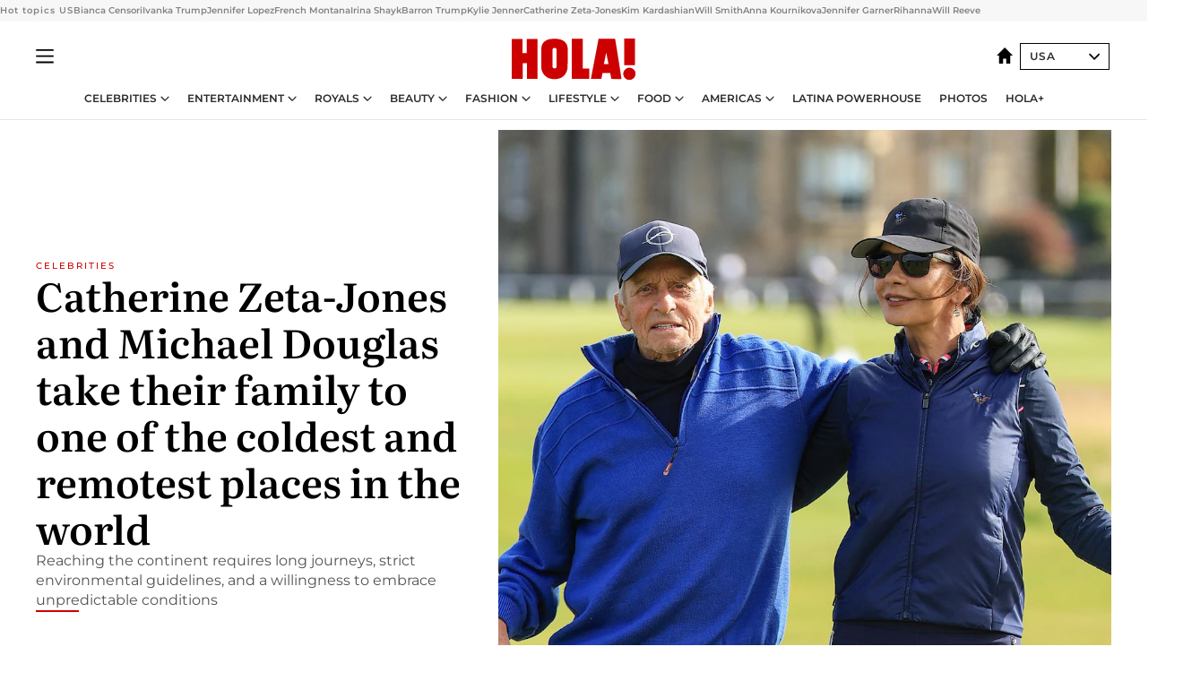

--- FILE ---
content_type: text/html; charset=utf-8
request_url: https://www.google.com/recaptcha/api2/anchor?ar=1&k=6LfLq-QoAAAAAOb66bWLQXr8lDfeXTOyG3Yrd9Ve&co=aHR0cHM6Ly93d3cuaG9sYS5jb206NDQz&hl=en&v=PoyoqOPhxBO7pBk68S4YbpHZ&size=invisible&anchor-ms=20000&execute-ms=30000&cb=7t6k5nd4y5e2
body_size: 48728
content:
<!DOCTYPE HTML><html dir="ltr" lang="en"><head><meta http-equiv="Content-Type" content="text/html; charset=UTF-8">
<meta http-equiv="X-UA-Compatible" content="IE=edge">
<title>reCAPTCHA</title>
<style type="text/css">
/* cyrillic-ext */
@font-face {
  font-family: 'Roboto';
  font-style: normal;
  font-weight: 400;
  font-stretch: 100%;
  src: url(//fonts.gstatic.com/s/roboto/v48/KFO7CnqEu92Fr1ME7kSn66aGLdTylUAMa3GUBHMdazTgWw.woff2) format('woff2');
  unicode-range: U+0460-052F, U+1C80-1C8A, U+20B4, U+2DE0-2DFF, U+A640-A69F, U+FE2E-FE2F;
}
/* cyrillic */
@font-face {
  font-family: 'Roboto';
  font-style: normal;
  font-weight: 400;
  font-stretch: 100%;
  src: url(//fonts.gstatic.com/s/roboto/v48/KFO7CnqEu92Fr1ME7kSn66aGLdTylUAMa3iUBHMdazTgWw.woff2) format('woff2');
  unicode-range: U+0301, U+0400-045F, U+0490-0491, U+04B0-04B1, U+2116;
}
/* greek-ext */
@font-face {
  font-family: 'Roboto';
  font-style: normal;
  font-weight: 400;
  font-stretch: 100%;
  src: url(//fonts.gstatic.com/s/roboto/v48/KFO7CnqEu92Fr1ME7kSn66aGLdTylUAMa3CUBHMdazTgWw.woff2) format('woff2');
  unicode-range: U+1F00-1FFF;
}
/* greek */
@font-face {
  font-family: 'Roboto';
  font-style: normal;
  font-weight: 400;
  font-stretch: 100%;
  src: url(//fonts.gstatic.com/s/roboto/v48/KFO7CnqEu92Fr1ME7kSn66aGLdTylUAMa3-UBHMdazTgWw.woff2) format('woff2');
  unicode-range: U+0370-0377, U+037A-037F, U+0384-038A, U+038C, U+038E-03A1, U+03A3-03FF;
}
/* math */
@font-face {
  font-family: 'Roboto';
  font-style: normal;
  font-weight: 400;
  font-stretch: 100%;
  src: url(//fonts.gstatic.com/s/roboto/v48/KFO7CnqEu92Fr1ME7kSn66aGLdTylUAMawCUBHMdazTgWw.woff2) format('woff2');
  unicode-range: U+0302-0303, U+0305, U+0307-0308, U+0310, U+0312, U+0315, U+031A, U+0326-0327, U+032C, U+032F-0330, U+0332-0333, U+0338, U+033A, U+0346, U+034D, U+0391-03A1, U+03A3-03A9, U+03B1-03C9, U+03D1, U+03D5-03D6, U+03F0-03F1, U+03F4-03F5, U+2016-2017, U+2034-2038, U+203C, U+2040, U+2043, U+2047, U+2050, U+2057, U+205F, U+2070-2071, U+2074-208E, U+2090-209C, U+20D0-20DC, U+20E1, U+20E5-20EF, U+2100-2112, U+2114-2115, U+2117-2121, U+2123-214F, U+2190, U+2192, U+2194-21AE, U+21B0-21E5, U+21F1-21F2, U+21F4-2211, U+2213-2214, U+2216-22FF, U+2308-230B, U+2310, U+2319, U+231C-2321, U+2336-237A, U+237C, U+2395, U+239B-23B7, U+23D0, U+23DC-23E1, U+2474-2475, U+25AF, U+25B3, U+25B7, U+25BD, U+25C1, U+25CA, U+25CC, U+25FB, U+266D-266F, U+27C0-27FF, U+2900-2AFF, U+2B0E-2B11, U+2B30-2B4C, U+2BFE, U+3030, U+FF5B, U+FF5D, U+1D400-1D7FF, U+1EE00-1EEFF;
}
/* symbols */
@font-face {
  font-family: 'Roboto';
  font-style: normal;
  font-weight: 400;
  font-stretch: 100%;
  src: url(//fonts.gstatic.com/s/roboto/v48/KFO7CnqEu92Fr1ME7kSn66aGLdTylUAMaxKUBHMdazTgWw.woff2) format('woff2');
  unicode-range: U+0001-000C, U+000E-001F, U+007F-009F, U+20DD-20E0, U+20E2-20E4, U+2150-218F, U+2190, U+2192, U+2194-2199, U+21AF, U+21E6-21F0, U+21F3, U+2218-2219, U+2299, U+22C4-22C6, U+2300-243F, U+2440-244A, U+2460-24FF, U+25A0-27BF, U+2800-28FF, U+2921-2922, U+2981, U+29BF, U+29EB, U+2B00-2BFF, U+4DC0-4DFF, U+FFF9-FFFB, U+10140-1018E, U+10190-1019C, U+101A0, U+101D0-101FD, U+102E0-102FB, U+10E60-10E7E, U+1D2C0-1D2D3, U+1D2E0-1D37F, U+1F000-1F0FF, U+1F100-1F1AD, U+1F1E6-1F1FF, U+1F30D-1F30F, U+1F315, U+1F31C, U+1F31E, U+1F320-1F32C, U+1F336, U+1F378, U+1F37D, U+1F382, U+1F393-1F39F, U+1F3A7-1F3A8, U+1F3AC-1F3AF, U+1F3C2, U+1F3C4-1F3C6, U+1F3CA-1F3CE, U+1F3D4-1F3E0, U+1F3ED, U+1F3F1-1F3F3, U+1F3F5-1F3F7, U+1F408, U+1F415, U+1F41F, U+1F426, U+1F43F, U+1F441-1F442, U+1F444, U+1F446-1F449, U+1F44C-1F44E, U+1F453, U+1F46A, U+1F47D, U+1F4A3, U+1F4B0, U+1F4B3, U+1F4B9, U+1F4BB, U+1F4BF, U+1F4C8-1F4CB, U+1F4D6, U+1F4DA, U+1F4DF, U+1F4E3-1F4E6, U+1F4EA-1F4ED, U+1F4F7, U+1F4F9-1F4FB, U+1F4FD-1F4FE, U+1F503, U+1F507-1F50B, U+1F50D, U+1F512-1F513, U+1F53E-1F54A, U+1F54F-1F5FA, U+1F610, U+1F650-1F67F, U+1F687, U+1F68D, U+1F691, U+1F694, U+1F698, U+1F6AD, U+1F6B2, U+1F6B9-1F6BA, U+1F6BC, U+1F6C6-1F6CF, U+1F6D3-1F6D7, U+1F6E0-1F6EA, U+1F6F0-1F6F3, U+1F6F7-1F6FC, U+1F700-1F7FF, U+1F800-1F80B, U+1F810-1F847, U+1F850-1F859, U+1F860-1F887, U+1F890-1F8AD, U+1F8B0-1F8BB, U+1F8C0-1F8C1, U+1F900-1F90B, U+1F93B, U+1F946, U+1F984, U+1F996, U+1F9E9, U+1FA00-1FA6F, U+1FA70-1FA7C, U+1FA80-1FA89, U+1FA8F-1FAC6, U+1FACE-1FADC, U+1FADF-1FAE9, U+1FAF0-1FAF8, U+1FB00-1FBFF;
}
/* vietnamese */
@font-face {
  font-family: 'Roboto';
  font-style: normal;
  font-weight: 400;
  font-stretch: 100%;
  src: url(//fonts.gstatic.com/s/roboto/v48/KFO7CnqEu92Fr1ME7kSn66aGLdTylUAMa3OUBHMdazTgWw.woff2) format('woff2');
  unicode-range: U+0102-0103, U+0110-0111, U+0128-0129, U+0168-0169, U+01A0-01A1, U+01AF-01B0, U+0300-0301, U+0303-0304, U+0308-0309, U+0323, U+0329, U+1EA0-1EF9, U+20AB;
}
/* latin-ext */
@font-face {
  font-family: 'Roboto';
  font-style: normal;
  font-weight: 400;
  font-stretch: 100%;
  src: url(//fonts.gstatic.com/s/roboto/v48/KFO7CnqEu92Fr1ME7kSn66aGLdTylUAMa3KUBHMdazTgWw.woff2) format('woff2');
  unicode-range: U+0100-02BA, U+02BD-02C5, U+02C7-02CC, U+02CE-02D7, U+02DD-02FF, U+0304, U+0308, U+0329, U+1D00-1DBF, U+1E00-1E9F, U+1EF2-1EFF, U+2020, U+20A0-20AB, U+20AD-20C0, U+2113, U+2C60-2C7F, U+A720-A7FF;
}
/* latin */
@font-face {
  font-family: 'Roboto';
  font-style: normal;
  font-weight: 400;
  font-stretch: 100%;
  src: url(//fonts.gstatic.com/s/roboto/v48/KFO7CnqEu92Fr1ME7kSn66aGLdTylUAMa3yUBHMdazQ.woff2) format('woff2');
  unicode-range: U+0000-00FF, U+0131, U+0152-0153, U+02BB-02BC, U+02C6, U+02DA, U+02DC, U+0304, U+0308, U+0329, U+2000-206F, U+20AC, U+2122, U+2191, U+2193, U+2212, U+2215, U+FEFF, U+FFFD;
}
/* cyrillic-ext */
@font-face {
  font-family: 'Roboto';
  font-style: normal;
  font-weight: 500;
  font-stretch: 100%;
  src: url(//fonts.gstatic.com/s/roboto/v48/KFO7CnqEu92Fr1ME7kSn66aGLdTylUAMa3GUBHMdazTgWw.woff2) format('woff2');
  unicode-range: U+0460-052F, U+1C80-1C8A, U+20B4, U+2DE0-2DFF, U+A640-A69F, U+FE2E-FE2F;
}
/* cyrillic */
@font-face {
  font-family: 'Roboto';
  font-style: normal;
  font-weight: 500;
  font-stretch: 100%;
  src: url(//fonts.gstatic.com/s/roboto/v48/KFO7CnqEu92Fr1ME7kSn66aGLdTylUAMa3iUBHMdazTgWw.woff2) format('woff2');
  unicode-range: U+0301, U+0400-045F, U+0490-0491, U+04B0-04B1, U+2116;
}
/* greek-ext */
@font-face {
  font-family: 'Roboto';
  font-style: normal;
  font-weight: 500;
  font-stretch: 100%;
  src: url(//fonts.gstatic.com/s/roboto/v48/KFO7CnqEu92Fr1ME7kSn66aGLdTylUAMa3CUBHMdazTgWw.woff2) format('woff2');
  unicode-range: U+1F00-1FFF;
}
/* greek */
@font-face {
  font-family: 'Roboto';
  font-style: normal;
  font-weight: 500;
  font-stretch: 100%;
  src: url(//fonts.gstatic.com/s/roboto/v48/KFO7CnqEu92Fr1ME7kSn66aGLdTylUAMa3-UBHMdazTgWw.woff2) format('woff2');
  unicode-range: U+0370-0377, U+037A-037F, U+0384-038A, U+038C, U+038E-03A1, U+03A3-03FF;
}
/* math */
@font-face {
  font-family: 'Roboto';
  font-style: normal;
  font-weight: 500;
  font-stretch: 100%;
  src: url(//fonts.gstatic.com/s/roboto/v48/KFO7CnqEu92Fr1ME7kSn66aGLdTylUAMawCUBHMdazTgWw.woff2) format('woff2');
  unicode-range: U+0302-0303, U+0305, U+0307-0308, U+0310, U+0312, U+0315, U+031A, U+0326-0327, U+032C, U+032F-0330, U+0332-0333, U+0338, U+033A, U+0346, U+034D, U+0391-03A1, U+03A3-03A9, U+03B1-03C9, U+03D1, U+03D5-03D6, U+03F0-03F1, U+03F4-03F5, U+2016-2017, U+2034-2038, U+203C, U+2040, U+2043, U+2047, U+2050, U+2057, U+205F, U+2070-2071, U+2074-208E, U+2090-209C, U+20D0-20DC, U+20E1, U+20E5-20EF, U+2100-2112, U+2114-2115, U+2117-2121, U+2123-214F, U+2190, U+2192, U+2194-21AE, U+21B0-21E5, U+21F1-21F2, U+21F4-2211, U+2213-2214, U+2216-22FF, U+2308-230B, U+2310, U+2319, U+231C-2321, U+2336-237A, U+237C, U+2395, U+239B-23B7, U+23D0, U+23DC-23E1, U+2474-2475, U+25AF, U+25B3, U+25B7, U+25BD, U+25C1, U+25CA, U+25CC, U+25FB, U+266D-266F, U+27C0-27FF, U+2900-2AFF, U+2B0E-2B11, U+2B30-2B4C, U+2BFE, U+3030, U+FF5B, U+FF5D, U+1D400-1D7FF, U+1EE00-1EEFF;
}
/* symbols */
@font-face {
  font-family: 'Roboto';
  font-style: normal;
  font-weight: 500;
  font-stretch: 100%;
  src: url(//fonts.gstatic.com/s/roboto/v48/KFO7CnqEu92Fr1ME7kSn66aGLdTylUAMaxKUBHMdazTgWw.woff2) format('woff2');
  unicode-range: U+0001-000C, U+000E-001F, U+007F-009F, U+20DD-20E0, U+20E2-20E4, U+2150-218F, U+2190, U+2192, U+2194-2199, U+21AF, U+21E6-21F0, U+21F3, U+2218-2219, U+2299, U+22C4-22C6, U+2300-243F, U+2440-244A, U+2460-24FF, U+25A0-27BF, U+2800-28FF, U+2921-2922, U+2981, U+29BF, U+29EB, U+2B00-2BFF, U+4DC0-4DFF, U+FFF9-FFFB, U+10140-1018E, U+10190-1019C, U+101A0, U+101D0-101FD, U+102E0-102FB, U+10E60-10E7E, U+1D2C0-1D2D3, U+1D2E0-1D37F, U+1F000-1F0FF, U+1F100-1F1AD, U+1F1E6-1F1FF, U+1F30D-1F30F, U+1F315, U+1F31C, U+1F31E, U+1F320-1F32C, U+1F336, U+1F378, U+1F37D, U+1F382, U+1F393-1F39F, U+1F3A7-1F3A8, U+1F3AC-1F3AF, U+1F3C2, U+1F3C4-1F3C6, U+1F3CA-1F3CE, U+1F3D4-1F3E0, U+1F3ED, U+1F3F1-1F3F3, U+1F3F5-1F3F7, U+1F408, U+1F415, U+1F41F, U+1F426, U+1F43F, U+1F441-1F442, U+1F444, U+1F446-1F449, U+1F44C-1F44E, U+1F453, U+1F46A, U+1F47D, U+1F4A3, U+1F4B0, U+1F4B3, U+1F4B9, U+1F4BB, U+1F4BF, U+1F4C8-1F4CB, U+1F4D6, U+1F4DA, U+1F4DF, U+1F4E3-1F4E6, U+1F4EA-1F4ED, U+1F4F7, U+1F4F9-1F4FB, U+1F4FD-1F4FE, U+1F503, U+1F507-1F50B, U+1F50D, U+1F512-1F513, U+1F53E-1F54A, U+1F54F-1F5FA, U+1F610, U+1F650-1F67F, U+1F687, U+1F68D, U+1F691, U+1F694, U+1F698, U+1F6AD, U+1F6B2, U+1F6B9-1F6BA, U+1F6BC, U+1F6C6-1F6CF, U+1F6D3-1F6D7, U+1F6E0-1F6EA, U+1F6F0-1F6F3, U+1F6F7-1F6FC, U+1F700-1F7FF, U+1F800-1F80B, U+1F810-1F847, U+1F850-1F859, U+1F860-1F887, U+1F890-1F8AD, U+1F8B0-1F8BB, U+1F8C0-1F8C1, U+1F900-1F90B, U+1F93B, U+1F946, U+1F984, U+1F996, U+1F9E9, U+1FA00-1FA6F, U+1FA70-1FA7C, U+1FA80-1FA89, U+1FA8F-1FAC6, U+1FACE-1FADC, U+1FADF-1FAE9, U+1FAF0-1FAF8, U+1FB00-1FBFF;
}
/* vietnamese */
@font-face {
  font-family: 'Roboto';
  font-style: normal;
  font-weight: 500;
  font-stretch: 100%;
  src: url(//fonts.gstatic.com/s/roboto/v48/KFO7CnqEu92Fr1ME7kSn66aGLdTylUAMa3OUBHMdazTgWw.woff2) format('woff2');
  unicode-range: U+0102-0103, U+0110-0111, U+0128-0129, U+0168-0169, U+01A0-01A1, U+01AF-01B0, U+0300-0301, U+0303-0304, U+0308-0309, U+0323, U+0329, U+1EA0-1EF9, U+20AB;
}
/* latin-ext */
@font-face {
  font-family: 'Roboto';
  font-style: normal;
  font-weight: 500;
  font-stretch: 100%;
  src: url(//fonts.gstatic.com/s/roboto/v48/KFO7CnqEu92Fr1ME7kSn66aGLdTylUAMa3KUBHMdazTgWw.woff2) format('woff2');
  unicode-range: U+0100-02BA, U+02BD-02C5, U+02C7-02CC, U+02CE-02D7, U+02DD-02FF, U+0304, U+0308, U+0329, U+1D00-1DBF, U+1E00-1E9F, U+1EF2-1EFF, U+2020, U+20A0-20AB, U+20AD-20C0, U+2113, U+2C60-2C7F, U+A720-A7FF;
}
/* latin */
@font-face {
  font-family: 'Roboto';
  font-style: normal;
  font-weight: 500;
  font-stretch: 100%;
  src: url(//fonts.gstatic.com/s/roboto/v48/KFO7CnqEu92Fr1ME7kSn66aGLdTylUAMa3yUBHMdazQ.woff2) format('woff2');
  unicode-range: U+0000-00FF, U+0131, U+0152-0153, U+02BB-02BC, U+02C6, U+02DA, U+02DC, U+0304, U+0308, U+0329, U+2000-206F, U+20AC, U+2122, U+2191, U+2193, U+2212, U+2215, U+FEFF, U+FFFD;
}
/* cyrillic-ext */
@font-face {
  font-family: 'Roboto';
  font-style: normal;
  font-weight: 900;
  font-stretch: 100%;
  src: url(//fonts.gstatic.com/s/roboto/v48/KFO7CnqEu92Fr1ME7kSn66aGLdTylUAMa3GUBHMdazTgWw.woff2) format('woff2');
  unicode-range: U+0460-052F, U+1C80-1C8A, U+20B4, U+2DE0-2DFF, U+A640-A69F, U+FE2E-FE2F;
}
/* cyrillic */
@font-face {
  font-family: 'Roboto';
  font-style: normal;
  font-weight: 900;
  font-stretch: 100%;
  src: url(//fonts.gstatic.com/s/roboto/v48/KFO7CnqEu92Fr1ME7kSn66aGLdTylUAMa3iUBHMdazTgWw.woff2) format('woff2');
  unicode-range: U+0301, U+0400-045F, U+0490-0491, U+04B0-04B1, U+2116;
}
/* greek-ext */
@font-face {
  font-family: 'Roboto';
  font-style: normal;
  font-weight: 900;
  font-stretch: 100%;
  src: url(//fonts.gstatic.com/s/roboto/v48/KFO7CnqEu92Fr1ME7kSn66aGLdTylUAMa3CUBHMdazTgWw.woff2) format('woff2');
  unicode-range: U+1F00-1FFF;
}
/* greek */
@font-face {
  font-family: 'Roboto';
  font-style: normal;
  font-weight: 900;
  font-stretch: 100%;
  src: url(//fonts.gstatic.com/s/roboto/v48/KFO7CnqEu92Fr1ME7kSn66aGLdTylUAMa3-UBHMdazTgWw.woff2) format('woff2');
  unicode-range: U+0370-0377, U+037A-037F, U+0384-038A, U+038C, U+038E-03A1, U+03A3-03FF;
}
/* math */
@font-face {
  font-family: 'Roboto';
  font-style: normal;
  font-weight: 900;
  font-stretch: 100%;
  src: url(//fonts.gstatic.com/s/roboto/v48/KFO7CnqEu92Fr1ME7kSn66aGLdTylUAMawCUBHMdazTgWw.woff2) format('woff2');
  unicode-range: U+0302-0303, U+0305, U+0307-0308, U+0310, U+0312, U+0315, U+031A, U+0326-0327, U+032C, U+032F-0330, U+0332-0333, U+0338, U+033A, U+0346, U+034D, U+0391-03A1, U+03A3-03A9, U+03B1-03C9, U+03D1, U+03D5-03D6, U+03F0-03F1, U+03F4-03F5, U+2016-2017, U+2034-2038, U+203C, U+2040, U+2043, U+2047, U+2050, U+2057, U+205F, U+2070-2071, U+2074-208E, U+2090-209C, U+20D0-20DC, U+20E1, U+20E5-20EF, U+2100-2112, U+2114-2115, U+2117-2121, U+2123-214F, U+2190, U+2192, U+2194-21AE, U+21B0-21E5, U+21F1-21F2, U+21F4-2211, U+2213-2214, U+2216-22FF, U+2308-230B, U+2310, U+2319, U+231C-2321, U+2336-237A, U+237C, U+2395, U+239B-23B7, U+23D0, U+23DC-23E1, U+2474-2475, U+25AF, U+25B3, U+25B7, U+25BD, U+25C1, U+25CA, U+25CC, U+25FB, U+266D-266F, U+27C0-27FF, U+2900-2AFF, U+2B0E-2B11, U+2B30-2B4C, U+2BFE, U+3030, U+FF5B, U+FF5D, U+1D400-1D7FF, U+1EE00-1EEFF;
}
/* symbols */
@font-face {
  font-family: 'Roboto';
  font-style: normal;
  font-weight: 900;
  font-stretch: 100%;
  src: url(//fonts.gstatic.com/s/roboto/v48/KFO7CnqEu92Fr1ME7kSn66aGLdTylUAMaxKUBHMdazTgWw.woff2) format('woff2');
  unicode-range: U+0001-000C, U+000E-001F, U+007F-009F, U+20DD-20E0, U+20E2-20E4, U+2150-218F, U+2190, U+2192, U+2194-2199, U+21AF, U+21E6-21F0, U+21F3, U+2218-2219, U+2299, U+22C4-22C6, U+2300-243F, U+2440-244A, U+2460-24FF, U+25A0-27BF, U+2800-28FF, U+2921-2922, U+2981, U+29BF, U+29EB, U+2B00-2BFF, U+4DC0-4DFF, U+FFF9-FFFB, U+10140-1018E, U+10190-1019C, U+101A0, U+101D0-101FD, U+102E0-102FB, U+10E60-10E7E, U+1D2C0-1D2D3, U+1D2E0-1D37F, U+1F000-1F0FF, U+1F100-1F1AD, U+1F1E6-1F1FF, U+1F30D-1F30F, U+1F315, U+1F31C, U+1F31E, U+1F320-1F32C, U+1F336, U+1F378, U+1F37D, U+1F382, U+1F393-1F39F, U+1F3A7-1F3A8, U+1F3AC-1F3AF, U+1F3C2, U+1F3C4-1F3C6, U+1F3CA-1F3CE, U+1F3D4-1F3E0, U+1F3ED, U+1F3F1-1F3F3, U+1F3F5-1F3F7, U+1F408, U+1F415, U+1F41F, U+1F426, U+1F43F, U+1F441-1F442, U+1F444, U+1F446-1F449, U+1F44C-1F44E, U+1F453, U+1F46A, U+1F47D, U+1F4A3, U+1F4B0, U+1F4B3, U+1F4B9, U+1F4BB, U+1F4BF, U+1F4C8-1F4CB, U+1F4D6, U+1F4DA, U+1F4DF, U+1F4E3-1F4E6, U+1F4EA-1F4ED, U+1F4F7, U+1F4F9-1F4FB, U+1F4FD-1F4FE, U+1F503, U+1F507-1F50B, U+1F50D, U+1F512-1F513, U+1F53E-1F54A, U+1F54F-1F5FA, U+1F610, U+1F650-1F67F, U+1F687, U+1F68D, U+1F691, U+1F694, U+1F698, U+1F6AD, U+1F6B2, U+1F6B9-1F6BA, U+1F6BC, U+1F6C6-1F6CF, U+1F6D3-1F6D7, U+1F6E0-1F6EA, U+1F6F0-1F6F3, U+1F6F7-1F6FC, U+1F700-1F7FF, U+1F800-1F80B, U+1F810-1F847, U+1F850-1F859, U+1F860-1F887, U+1F890-1F8AD, U+1F8B0-1F8BB, U+1F8C0-1F8C1, U+1F900-1F90B, U+1F93B, U+1F946, U+1F984, U+1F996, U+1F9E9, U+1FA00-1FA6F, U+1FA70-1FA7C, U+1FA80-1FA89, U+1FA8F-1FAC6, U+1FACE-1FADC, U+1FADF-1FAE9, U+1FAF0-1FAF8, U+1FB00-1FBFF;
}
/* vietnamese */
@font-face {
  font-family: 'Roboto';
  font-style: normal;
  font-weight: 900;
  font-stretch: 100%;
  src: url(//fonts.gstatic.com/s/roboto/v48/KFO7CnqEu92Fr1ME7kSn66aGLdTylUAMa3OUBHMdazTgWw.woff2) format('woff2');
  unicode-range: U+0102-0103, U+0110-0111, U+0128-0129, U+0168-0169, U+01A0-01A1, U+01AF-01B0, U+0300-0301, U+0303-0304, U+0308-0309, U+0323, U+0329, U+1EA0-1EF9, U+20AB;
}
/* latin-ext */
@font-face {
  font-family: 'Roboto';
  font-style: normal;
  font-weight: 900;
  font-stretch: 100%;
  src: url(//fonts.gstatic.com/s/roboto/v48/KFO7CnqEu92Fr1ME7kSn66aGLdTylUAMa3KUBHMdazTgWw.woff2) format('woff2');
  unicode-range: U+0100-02BA, U+02BD-02C5, U+02C7-02CC, U+02CE-02D7, U+02DD-02FF, U+0304, U+0308, U+0329, U+1D00-1DBF, U+1E00-1E9F, U+1EF2-1EFF, U+2020, U+20A0-20AB, U+20AD-20C0, U+2113, U+2C60-2C7F, U+A720-A7FF;
}
/* latin */
@font-face {
  font-family: 'Roboto';
  font-style: normal;
  font-weight: 900;
  font-stretch: 100%;
  src: url(//fonts.gstatic.com/s/roboto/v48/KFO7CnqEu92Fr1ME7kSn66aGLdTylUAMa3yUBHMdazQ.woff2) format('woff2');
  unicode-range: U+0000-00FF, U+0131, U+0152-0153, U+02BB-02BC, U+02C6, U+02DA, U+02DC, U+0304, U+0308, U+0329, U+2000-206F, U+20AC, U+2122, U+2191, U+2193, U+2212, U+2215, U+FEFF, U+FFFD;
}

</style>
<link rel="stylesheet" type="text/css" href="https://www.gstatic.com/recaptcha/releases/PoyoqOPhxBO7pBk68S4YbpHZ/styles__ltr.css">
<script nonce="QhcYV59x_JRsMjHqSXCN7w" type="text/javascript">window['__recaptcha_api'] = 'https://www.google.com/recaptcha/api2/';</script>
<script type="text/javascript" src="https://www.gstatic.com/recaptcha/releases/PoyoqOPhxBO7pBk68S4YbpHZ/recaptcha__en.js" nonce="QhcYV59x_JRsMjHqSXCN7w">
      
    </script></head>
<body><div id="rc-anchor-alert" class="rc-anchor-alert"></div>
<input type="hidden" id="recaptcha-token" value="[base64]">
<script type="text/javascript" nonce="QhcYV59x_JRsMjHqSXCN7w">
      recaptcha.anchor.Main.init("[\x22ainput\x22,[\x22bgdata\x22,\x22\x22,\[base64]/[base64]/[base64]/bmV3IHJbeF0oY1swXSk6RT09Mj9uZXcgclt4XShjWzBdLGNbMV0pOkU9PTM/bmV3IHJbeF0oY1swXSxjWzFdLGNbMl0pOkU9PTQ/[base64]/[base64]/[base64]/[base64]/[base64]/[base64]/[base64]/[base64]\x22,\[base64]\x22,\x22wo9aw7kmAXAow4AZUzPCusO6AR1fwoHDvjLDssKUwo/CuMK/wrzDhcK+EcK3W8KJwrkUAgdLDSLCj8KZasO/X8KnE8K+wq/[base64]/CqErDvkXCncKeTMOMwqh9esKqw6cgd8O/[base64]/DlsK1IQ7CnzAABcOcw4XDo8Kec0HDhlnCgcKsO8OjHW7DhMOVL8OJwrjDhgRGwpfCmcOaasK/[base64]/JMK6ZlUuwrvDp8KuIMKpw7crwpkHwqHDvwzCnFEtU2UsXcOJw60MP8OMw5jClMKKw6M6VSd2wpfDpwvChcKoXlVdLVPCtBTDtx4pR1Jow7PDm1FAcMKpfMKvKj/Cp8OMw7rDkj3DqMOKMkjDmsKswqtOw64eUitMWBbDiMOrG8O5d3ldL8O9w7tHwrfDkjLDj2A9wo7CtsO2OsOXH1rDnjF8w69mwqzDjMKFaFrCqVlTFMORwqLDnsOFTcO9w7nCuFnDoRILX8K5Vz99VcKqbcK0wp0Fw48jwrnCpsK5w7LCpnYsw4zCrFJ/RMOqwp4mA8KqFV4jesOYw4DDh8OKw4PCp3LCoMKawpnDt2HDj03DoCPDgcKqLHbDtSzCnynDmgNvwrlmwpFmwoTDvCMXwp/[base64]/Dlx/DkcKkQ8OVBMKvMcO4w4QEwpnCk8OkLsO6wp7CscOMV0sZwpAQwrzDscOpfcOBw7RMwrPDo8KiwoN/RUHCmsKgaMOyHsOpOlpFw41MQ0UNwoLCiMKOwo5fasKeU8OKIMKjwpXDuHfCjmN1woLDn8OZw4/DnQ7CrEwFw60GSFrCmSp7XsKew6d6w4nDssK8TlEULMObC8OTw4/DlcOgw5XDq8O5HxbDqMO5FcKiw4LDiD7CnsKxH0hcwqoTwrLDosOmw5IVFcKZZ3vDocKXw6jCr3DDrMOCbcO/w7BHEzE2NgNAAwpvwo7DvsKKc39Ew5jDiRAuwpR0eMKswpvCjMOZw4XCrXAqShI5QhlpOkF6w5nDtA4kHMKVw7Qrw6/DpjwjcsOQEMOIbcKlwr7Dk8O8AjwHDFzDuDp3PsO4WE7CqShCwpPDhMOYS8Kbw5DDrmnCmMKWwqlOwrV6SsKUw7HDgMO4w7dew77CpsKYwr/DvwHCtCXCsTLDnMKfwonChkTCgcORwpvCjcK2DldFwrcjw5AcacOOblHDkMKOIHbCtcO1cDPCkhDDuMOsDsOkVwcRwrrCtxk8w7IFw6JCwqnCrHHDkcK4GMO8w7coUWFNI8KTGMKwMEjDt1x3w6ZHQD9+wq/CvMKcMQPDvHDCscODGHDDpsKucD9kQMKsw63CmWdGw7LDqMOYw4jDrWB2CMOSWU4VUAdaw6cFVgV/QsKPwpxQZmg9WknDgMKww6nCjMKlw6diWBUuw5LCqyXCgjjDnMOVwr0bM8O7BFZGw4NaY8KGwoY/RcO7w5I5wpbDhlLCmsOBHMOkVcKFOsKEe8KBZcOewqt0NVDDjmnDgARRwr1Vwq0pfQo0C8OaYsOkP8O1W8OsQMOJwq/CsnHCt8KMwqI6asOKDMKTwqYHIsK9VMOWwpjDkyU6wrQybRXDscKgacOzEsOLwpN1w5TCgcOAFRlqeMKeAMOldsKiPSZCHMKjw7nCqR/DgsOKwqVdOsKbA3IfRsOqwq7CsMOGQsOYw5s3NMOhw6cqRWLDj2fDv8O5wr9PTMKAw7gdKSxnwoYEC8OzO8Omw4YAS8KOHwwfwp/DssKOwpJkw6zDqsKQPmHClkLCl3M9C8KGw4MtwoPCjH8VYF8ZLkoswqcGDn5+CsOXAn0hOUTCjMKeD8KCwrLDg8O0w7LDvDt6K8K0wpTDtwNkFsOww6VwPFjCtxxbSksQw7fDvsOIwqXDtGbDjAdPCMKZWH86wozDgUtNwpTDlibCsW9kwpjChj0zKh7Dg0xDwo/DszXCv8KIwogGUMK8wrNoDg3DnBbDiGpyK8K4w7UxRsO0Bg0nPC8nMRfCkF9lO8OwMcKpwqEQdkgEwqg6wqnChnceKsO4csOuVm/DtgdiV8Ozw7XCpsOMHMOVw6x/w4DDsQ0xPREWKMONeX7CisO/wpAnMcOmwoMcDWVsw7jDssK3wrnDl8K/TcOyw4gKDMKjwoTCmkvCqsKqFsODw6UTwrzCkCB4RDDCsMKxMWNGGcOhIjV1HhPDuVrDgMO3w6bDgSw/[base64]/DpkETecKmwr1Mw6bDvcKsLMOGwqFAw71WSiXCm8O1woAfHS3CuBhRwrfDl8KgJsOQwrFVBMK/wpTDvcO1w6bDnzzCgsKNw4hVXk/DgcKQWsKZBcKgPFJiEiZmDh/Cj8KZwrfChhPDpcKuwrwzYMOgwpRANMK1S8O1CcO8Ow3DnjTDr8K6Im7DgcKrP0k6CsKDKRhmTMO3H3/DkcK0w4kgwonCh8Kpw78Qwqwnw4vDimLDlHrChsKEO8KgKRDCi8K0K2LCrsK9CsOGw6wyw5tJKmYHw5UKASrCucKdw6/DpV5nwqx5b8KXNsOxNsKHwrMSCFIsw5DDjMKVX8Klw7zCrcOpRE1UacK/w7jDrMKew5DCmcKoTRzCiMOIw7nClE3DtRrDsQsEcR/[base64]/Co2BqwrJ7woUQw5TCtMO1wqDCoMKgPsKJMHDDl17DsgQiFsKZUMK9Ui8LwrPDkyxdX8KVw5Nkwrovwo5EwpI3w7nDmsKfZcKhVcKjYG0EwrJbw6c1w6bDoSo+MVnDn3NFHGBvw756MD0ywqIuQR/DnsKhEyIQCVA8w5LCqABUUsKnw7ZMw7jCjMOrDyItw5XDjH1wwqYaOmTCsnRADMOYw75Rw6zCksOmdMOsThPCuFsjw6rCjMK5MAJVw6DDlUoZw6TDj1DDg8OPw501O8Kvw71NScOqdTTDhRYTwoNsw4pIwrbChBrDusKLCm3Dpg/DgR7DuCnDnEpYwpoRXlXCrUTCiksrJMK/wrTDlMK7C17DvEpbwqfDssKjwq8BKFDDusO3TMKsJsKxwrVDOE3Dq8KHSUPDvMOvFAhJdsOqwobDmVHCqcOQw6PDhQ/Dk0YIw7zDsMKsYMKiw57Cj8Kmw4zCm0vDuw8BY8KCGXzClXvDl3UfMMKXKAFZw7VRS2R+DcOgwqHCo8KXVMKyw67DnVQswqogw77DlhnDtcO0w55twpPDgDfDjRzDtnFzf8OQcG/[base64]/DtsK7ZWPCly/CgHjDtcO/NMKSwrM2PADCjDbCjMObw4XCqMKiw4DCmm/Cr8OQwqHDo8OWw6zCl8K3BsONXBEgKBHCgMOxw6HDuTBgVBRcMsOlZxVmwqjDhTbCh8Ovwo7Dj8OPw4TDjCXDszoIw77CrxjDsEQhwrTCr8KHd8K1w5/DlMOrwpwfwoV0wo3CtEQnwpVHw4pVcMK2wrLDtMOHPcKawpXCkTnCv8K/w5HCrMKqdlLCj8O+w5wWw7oZw7Epw7Q2w5LDg1HCkcKow4LDocKbwp3DrMOPwrQ0wrzDsHjCi1IUwrLCth/DhsOQIR1neQnDoHHCj14oXlNtw4zCgsKNwonDuMKlCsOFRhgzw4Nfw7pvw67DvcKqw7Z/[base64]/w5zDuBItwr7DpF/CmSMVGG4ww6wgH8KiDsKawoEEw70KeMKkw5TCgk7CgxXCi8O2w5/[base64]/[base64]/DnsKbX1/DksKAFMO1MMO5wobDtxcJbwJ4wrfDqsOew4tswrXDlx7CkSbCmWwUwrbDqDzDiSrClkE8w6A8HlxTwoDDhT/[base64]/[base64]/CksKac8ORwrxSw5UzwrXDisKVwr/[base64]/wqs/w7/[base64]/Cmn8LKkzCohxhOMOcFsOOMHIsw4pKw5bDpsOxAcKqw4vDtcO6BcO0S8Owf8Knwp3DknLDrjJdSjcAwqPClsK9BcKrw5zCo8KLBU8BZ3ZnA8OEYXjDm8O6KkfCkUgyQ8KgwpzDusOYw4ZhJcK9AcK2w5sIwrYTOS/[base64]/Ct0fCpcK5QMKADcO6Nn/[base64]/DpxzCnhVjwrnDkMOmwocMwq4QOcKJMHzCvsKxAsOJwrHDgxACwqPDu8KdSxkRRcOJHGsQaMOpeXHDv8Kxw4fDsmlgHgsew6jCq8Orw6o3wpjDrlTCoShCw67ChgZMwpAmSj5vQHnClsK9w7/[base64]/Cs8OTCsOHcQ7CjxgMdMKqWsKswo3CsFRJXMOCwpbCkcKbwqTDmBFEwqUjCMOWw5EBG2TDuDYNGm1dw6ECwpMrSsOaLGZ1bcK3UUXDjlRlWcOZw74Kw4HCv8Occ8KFw6DDhsKlwqI7FRDDoMKUwqDDoE/DpXVCwqs8w7F2w5zClSnCosOhDcOow6QXRMOqY8KKwpg7HcOUwrMYw7bDksKHwrPCqTLCrQdrYMKowrxmeDvDj8K1FsKIA8OKEW1OKXvCv8KlcgYTP8OcWMO+wplpCXnDgEM/Mj5KwqlVw4gXecKXIsORw6bDkHzCtQFEdkzDigTDpsK2P8K7RCY9w5F+IzjCnkh7wpgxw7/DmsKbNVbCqhHDh8KfasKdZMOmwqYZXsOLY8KBWFfDuANZMsOQwrPCtDBSw6HCosOJesKQasKBW1dzw5d+w41Yw5ZBBhMLQ2LClgbCscOsJwMVwovCscOEw7/DgRoJw4U/worCsxTDmSNTwp/CssOvIMOfFsKTw550JcK/wr0pwp3CncO1ZF5FJsO/asK0wpDCk3gawogWw6vDqzLDoE1ND8KMw5M+woUfPFbDp8K+Wm/DkkF4a8KrKXjDhFzCu3DDmAx/DMKDK8KOw7/[base64]/Dj8O5DwZ6Sy/ClkrClGA3w6IJfcOaSsKFw7LDisKqJ2nCp8O3woXDpMOhw6pow6wGTsKvwpbDh8KWw6zDiRfCosK5KV9sX0/CgcOTwpo9WmYswp/Cp05mQ8Ozw6YQXsO3Hw3ClWzDlVjDvBINVhvCvMObwqJsYMOZLGvDvMKePWMIw4zDs8KIwrfDomLDhXENw5ombsKmIcOCUiIfwo/[base64]/DkMK3HMKew6Q5w5XCgMOewpYYw5odYMOQbgcmw6RoR8Kww5howoIWw6vDhsKCwpPClC/CocKjD8K+F3V3W2hrAMOtY8OnwpB3w6DDp8OMwpzCq8KNw5rCuWtUT08yByBdeR9QwoDCjMKGPMO+WyHCokDDiMODw6/DsRjDoMKBwoR2ERPDvw5twr8EI8OjwrgdwrZnbGnDtsObCsOAwqBWUAwfw5DCoMOaGw/ChMOhw77Dn2XDh8K5BVoMwrBPw54Db8OLwqpcSVvCswN/[base64]/CnjDhQlPS0cHw5/DsX/Cj8K6woLDtmBwwoMBw7F5wrUeLE/CiifDisKIw43Dm8KcW8KoYEN6MBDDqMOOQxvDq301wqnClmpCw6o/[base64]/DshnCpCNFwpjCiBUVw5xMBT4Gw5o8wrhMIk3Chg/CqMKtwrHCn3XCtsO5M8OzMRFNPMKtYsO7wobCsCHCtsO4M8KACxDCpcKkwp3DgsK/IRPCrMOAJcKIwrF/[base64]/DpyDDvcONwpTDn2DCksOsDGbCi8Kuw6F5BFnCiDTDjA/[base64]/[base64]/JMO1STsmNMOgw4hqWV1twpA3VcOBwoAGwqp9JsOcZk3Dl8OtwqE9w4rCj8OWLsKcwqpFWcKjFFHCvSLCoX7CqWApw7Q5VCtAGAbChQoSO8OlwodCw5vCocKDwr7Cl00dMsOVRMOSfHt5K8Ocw4AywqfCiDxJwqkowoxawoHCvB1TLBp3AMOTw4HDtSvDpsKEwpHCgA/[base64]/w6PCssOcwoZ4w4w/wpHDqzARRi/DicO7PcKUwr/Du8K3HcKLY8OHBRnDtcKTw5fCvQw+wqDDgcKpOcOmw7Q0IMOew5XCvjh4A3crwoIFHW7Dt11Bw4bCrsKhw4Mpw57DusKTwo7CiMKgS03Cp2jChRnDusKkw6Fae8KbQ8O5w7dnJU7DmmrCh2Q9woZVSWPChsO5w7bCrjVwACtbwrtlw7lTwq9fF2/DlH3DvWdJwqlHw6Y4w6hgw5XDr3PDvcKiwqTDtcKOdiYMw7zDnw7DvcK5wpHCsB7Cj2kqf0plw53DigvDlipXBMOyUMOtw4UvNMOGw6bDqMOuDsOuAgl4DRxfQsKAQsK/[base64]/CohzDm8OKFMK3wqDDmB00dnXDiE86AsOBQsKbTx0OO2LDsGMibRzCrzkiw6ZSwoDCqMO4R8O0wpnDgcO/woTCu3RSAMKqSkfDtwcxw77Cv8K/VlNUZ8Khwpo1w7YOIHLDn8K/e8K8UATCj23DpMKHw7dzLlEFDl0ow79UwrpowrPDqMKpw6PCrDnCnw8OSsKtw6AKDQHCmsOCwolPNg1OwrkSWMO6cSDCmS8ew7/DhiPCkWgLekArNhHDqQUDwpTDq8KtBz99fMKwwr1MYsKaw4bDjFIRT2xMD8OKRMKQwrvDu8OIwoQKw73DoiLDhsKZw4gTwpdvwrFfT33CqGB3w5vDrU3DicOQCMKxwqs/w4jCrsOZOMKnP8OkwqA/YWnCv0Eve8KPDcO7FsKjwp42BlXCncOKbcK7w7jDg8O7wpxwLgtuwprCscK/fsKywrgJYAXDjiTDncKGRMOsHDwBw6PDtMO1w4QAGcKCwpRCLcK2w4VnecKOw79rb8KfXRQ6wp1Ew6XCr8ORw5/[base64]/DicKmClLDtjkzD8KLw4hww5Rsw7U/w5TCosKAY3fCucKWwpLCrxDCqcK3GMK1woJUw5rCu3PCvsKKd8KQVARXI8KtwojDlkZNQsK9Y8OuwqlmYsKuJAxgEcO+OcO5w7LDnCRyOEUPw4fDqsK8akXCt8KLw7vDlhnCvXTDlwnCuCMWwrrCtMKTw5/DjCoROm5QwpBtUMKNwqUvw63DuDPDhTzDok1fVyXCpMK2w4HDv8OwCD3Dm3nCqU3DlzTCtcKUZsK4BsOdwpFOLcKsw6pnb8KRwp4/TcOHw5drO1p4b27CusOgTkDCmhTCtFjDphPCo1FnMcOXVwozwp7CusO1w6E9woQNDcKhbA3Dg33Cj8K6wrIwdU3Dg8KdwqszY8KCwrnDpMKXNsOQwpDCnhMuwo/DilhmFMO0wpfCucOXP8KRccOYw4sCfcK1w59CYcODwrPDkhjCpsKuMhzCkMOtXMOjNcKJwo3Dt8OnNH/DgMOfwrLCucOHecK9wqXDusOjw5RywrIMDBBHw6BGVwYrXTrDs2zDg8OxBcKgfMOCw7YGCsO8ScKhw4UJwqjCt8K5w7PDjw/Dg8OjS8KMT2xAfwHDtcKOPMOHw6DCk8Kaw5dsw5bDlxMiIGLDgixYY3IPfHUTw7Q1McO5wpdkLBHClUPDs8Ovw45IwqxrZcK5amfCsCwKc8OtZz9+wonCocOgMsOMQkpbw61RB3HCjcO9OAPDhGhpwrLCqMKaw5sqw4HDmcKeU8O/TF3DpGjCicOrw7XCqn1CwozDj8OWwpLDgikEwpZaw6EwZsKSPsKJwprDnzRNw4xuw6rDrRM2wpXDtsK7WDLDksO3DMOGCFwneQvCkyt8w6DCocOjTsKKwp/[base64]/FcO2wprClsOEbwwtw4ZQbjIaw7AZNMKQw5hQwoRCwpQPUMKcEMKdw6N6fiYUL03CgGFlaXbDnsKmIcKBOMOxKcKUPm43w65AfiXDuS/CrcO/wrTClcOxwo9OYXfDqMOkdXTDrwlVC1NWIcOaL8KaYcKqw7HCijrDgsKdw6vCoWU/[base64]/DrsOwAsOPwpzCgGNxYxFXTADCv8KOwqvDkMKCw6wJZMOZNjdDw4rDjRd2w4zDrsK6Mj3DtMKyw5MAC3XCkDJQw54pwp3ChXQwU8O2fx5ww7UEEsKOwoUDwp9iB8OaV8Ocw6BkKyvDo1rCkcKtAcKCMMKjYsKAw4nCrMK0woEyw7/DrFgFw5HDqwrCk3AWwrIia8K7XTrCosOjw4PDiMOPQMKrbsK8L1sYw4huwoQjLcODwp7DhG/DmXtfCsKMfcOgwobCrcOzwrTCvsOEw4DCq8OFVsKXOhwudMKcc03ClMOQw78lOitJFSjDtMKuw6HDtQtvw45bw6YsaDbCn8ONw6nDm8Kzw7psa8KeworDiSjDm8K9KCAuwr/Dp2olGsOzw64zw7EXf8K+Tx1gQkxlw7hjwqDChAMWw4jCscOCPkfDmcO9w77DusOZw53CucKpwqYxwoEbwqPCu3QbwqDCmHcRw5zCisO9w65ewprChCQow6nDiXnCnsOXw5MDw4MuYcOZOzdIwprDjT/CilXDlwbDuUvCpMKPc2BZwqgPw6bChh/[base64]/CusOTwq0KU8OWw4bCgUDCtwQ4w6cpwqp4KsKdcsKLIxDDm0Z7cMKjwpfDicKUw63Du8Kmw6jDgTHCjFfCgMKkwoXCvsKCw7XDgQDDsMKzLsKrMlDDlsOyworDksOJw67CgMODwpFXbMKKwrx2TgYgwrUNwqYrJ8KPwqfDkk/Ds8KVw4jCi8OUNVNuwr0fw7vCmMKxwqAVOcKUBRrDicOEwqfDrsOnwoDClj/[base64]/EGDCisO3wp8mw4zDr09/F8K9AsKvNMK/fw91KcKrbMOuw5lyVCTDoGTCicKrRmthGyJMwqY3fsKfw55Nw6LCjGdrw4fDuAnDisO8w6XDoCPDkj/DqhVEw4fDtS4vGcKIfBjDlSTDtcKqw4siEjtNw64hDsOnScK+LUwKMzvCvnfCh8KFAsOkJcOWX2rCksK+f8ODQGvCuS/CucK6B8OSwrTDrhoWah00wrrDs8O4w4zDjsOmw6HCmMOoeQgpwrnDrF3CkMOpwqghFlnCncOsEwZfwrjCocKiwoIGwqLCjCswwo4XwoNTNEbDmilfw6vDhsOfIcKcw6J6KyVeNDrDm8K9GArCpMK1Egt/wrrCiiNDw5PDgcKVZMO3w4HDtsOWFn11MMKtw6ZoAsODSwQvA8Kcw6vCvsOLw4DChcKdHsKzwrcpGcKBwrHClTXDq8O8Q0jDtRo5wo9gwqHCvsOCwoRnB0/CscODFDBLPnJPwrfDqGlRw7XCg8KEeMOBMDZRw6wdPsKBw6fDicK1wo/[base64]/WnoTF3TCqsOLNcOcPklvHk/[base64]/DmmfCpMOKEl81wpXCgMOpw45wwozCnMKOw7ktw6jDlMOEHFN5NidOA8KNw47DhEAaw7sJFXTDrcOyZMO/GMO2XgFvw4PDlgIBwp/[base64]/eDoHeBLDicOBw4Msw6Zbw4zDqA3DiHvDtMKiwrvCq8K/wr8IEcOUcsO+M2pbDcKgw6vCm2lTLmrDv8OZQFfChsOQwp91w4TDtUnChV3DpVbCjlfCn8KBQsK8T8OXAsOgBcKRGnY5w4sowrB1WcOMDMOXIAg6wpLCjcKyw7jDpglMw40Gw5PClcKMwq4OacOOw4TCphvDi1/DksKQw4hjQMKnw7cUwrLDrsKkwpLCuCDDpDxDAcOEwptmeMOeSsOyZi4xGmp5wpPCtsKmaRQwe8O5w7sEw5gEwpJLYyMTGywPDsKGW8OIwrLDsMKAwq3Ct3nDlcO9AcKrK8K8G8O9w5TDocOPw4/Dux7DiigPBgxddk/Ch8OlRcKiccKWPMKkw5AlKEwBdmnColzCiRB6w5/DnnZ4J8KUwpnDssOxwpRBw7Q0wpzDo8Kew6fDhsKSD8OOw7TCi8O2wpg9RA7DicKmw5PCqcOxKkbDk8KAwpPDtMKzfhfDuxp/wrJ/HMO/[base64]/CpTDClMOjwrDCm8O9LMK7GGDCt3JBw5LDgU/CpsO6w6o/wrDDlsKMFwXDtx4Uwo3DtCFgIU3DrcOiwp8Jw4DDlDl9IcKew713wrXDk8Kkw67DtXwAw5LCrcK5wrlqwrtECsOVw7rCs8KMEMO4OMKVwqLCicKWw7Nbw5rCsMODw7N2fsKRScKndsOBw5bDnR3Cr8OvEn/Dok3Cqg8Zw5nCmMO3PsO5wptgw5pvAQUiwrYUVsKaw7ApZmEtwptzwrLDt3/CucKNOnwbw4fChR9EAMOowovDmsOUwqDCulTDosKxRSljwpXDvGlbHsKrwp9owqfClsOew4R4w6NBwp/CoUp2cBvCs8OuJioVw7jCgsKSfR5YwpbCnGzDiioFNlTCn3k/JTbCoHbDghdMHUrCmMO+wq/Chz7ChjM+W8ODw5xrF8OJw5QJw5HCvsKDa1BMw73DsGfCsUnDry7Ck1gaFMOPa8O4wrF7wpvDhFR9w7fCt8KCw4HDrRjDuyoVOErCm8O6w6AnPEdtJcKsw47DnxbDgBhafSHDksKIw4/ChMOKHMOrw6nCly8cw59fJnIsPF/DkMODW8K5w41Ww4LCiQ/DoV7DqHtWfMKlZlAnLHwnVMKBCcOAw4jCrAvCvsKRw6hrwpLDmW7DvsOdQ8ORL8OlBFUTXkgEw7g3QlrChMKzTjgyw5TCt09CRsOoIWrDixfDilgjPMO2BizDhMKXwqXCv20dwqfDkRdsEcOkBnpydHLCoMKMwrhqWS7DrsKrw6/CocKCwqUTwo/DjcKCwpbDvXvCscKTw57DvmnCmMK9w4TDrsO9H0bDssK6IcO9wpM+aMKzHcKVPMKzYhpUwrQVbcOdKDTDnzXDiVDCi8OIQE7Cp3TDt8KZwqjDlxrDnsOywpUUalIrwoNfw700wrbDh8K3dMKxB8KPASzDqsKOZsKBEAtMwq7Co8KYwo/CvMOEwojDlcKWwpo3woHCqsKWDsOWG8Ktw41MwrUfwrYKNjfDpsO6YcOBw5Q2w58xwoYhBXZEw7ZmwrBYL8OJFVBLwrbDtMOCw5fDscKkdg3DoS7DjxHDtnXChsKmPsO1MgnDq8OkBMK8w7N5TyfDgkbDhDTCqhQWwovCjzMTwpvCjcKawqN0wpJoan/DpMKTwqMON14kc8KIwpvDlcKeJsOHAMKZw4I6OsO/[base64]/[base64]/w7MwIMOzw75qelrDgsOxSg5pw5pEVcOAw7PDt8K8KcKLZ8K0w5XDv8KmbClFwqUSe8ONR8OfwrDDpk/Ct8O8woXCgAgLLcKTDTLCmy0Ow5ZrcXNzwrXCgFRBw6jCucKnwpNtYMOiw7zDmsOjHMKWwqrDrcOCw6vCoRLCliFoSkfCscKGAxsvwo3DgcKzw6xew4DDtcKTwo/DlkYTd0MWwo0CwrTCu0wowpU2w6wyw5bDlMKtR8K/SMOhwo7ClsKrwpjCv1pMw7TCgsO9dAceGcKDI37DmSnCkmLCqMKVScK8w7PDu8OvSHTCnMKlw5EBKcKNw6vDtHfCs8KmF1jDjXXCuBDDq3PDs8KRw7dow4TCiRjCoGExwpoGw6BWIcKbXsOPw7JUwoRNwqnCt3XDjHAzw4/DvCHCiHDDkjQOwrzDv8K+w5p/eQfDozLCoMOGw4Qbw6XCosKIwo7CoRvCqcOgwoXCscO3w5QeVULCkVLCuwsoJh/DuQYuwo5hw4/[base64]/DoztxAFFqwqXDh8KzER9dw4RRw6tfwpbDkGfDrcODUVTDosO3wrxHwqkZwp0Jw73CiCprNsKbe8KuwpJBw5kdOsOfQwB0Pz/CujLDsMOKwpvDrnxHw77Ci33Dh8KCOBbCj8OmdMORw6s1OwHCj34HYnPDksKKOMOIwqYew4xhKR8nw4nDucKCWcKFwrpQw5bCs8K+dcK9dH0Iw7EHasK2w7PCt0vCr8K/MsKTCCfDoHFed8OvwrcNwqDDu8OIAAlyBU5twoJUwoxoKcKDw4kzwpvDqnIEwrTCrmg9wr/Cnw5eF8Oww7vDlcOyw4TDhCN1JxbCg8OgcjlWcMKTfD/CiV/CpsOlXFbChgImPXTDlzvCtMObwpLDu8Otc3LCtgQfwpbDnD01w7HDo8KPwrF0wqTDhy9PBQrDhcOQw5JfOMOqwr3Dhm/[base64]/DocO+w7IZwoQswoNFw68kKcKuKsOTFkvDs8KaDF8CUcKjw5E2w6XDjE3CiDJOw6LCr8OTwrBLKcKHDybCrsOrB8OCBg/Cq0HDi8KGUiVmFznDhcO7bWTCtMOhwo7DpSTCrB3DkcK9wrY0KycKF8OGcmJTw6Aow7BLccKJw5lsBGPDgcO8w53Dr8KWR8Odw5oSQlbDkg3CmcKAF8OXwqPDjcO9wo7Do8OTw6jClDNVw4kyWnrDhABYKzLDlibDrsO/[base64]/[base64]/[base64]/DkcKVwp3CmcKbw6M1w53DlAgew4fCisOSwrDCp8ODGVJBEsOKGhLCscK0PsOvODHCiXIrw6HCvcKPwprDsMKNwpYtWcOOChPDj8Ofw4Mlw4bDmRPDjMOBY8OfD8OSQMKReWgNw5lUGMKaD3PDs8KdXBLCoD/DjiAdGMOVwq0Pw4BIwp17wop5wqdMwoFuPkN7woh/wrJeQx/DncKsNsKibsKsLsKNSMO/Y23DuCRiwohPfhHCpsOgJl0FSsK1BwTCpsONY8OpwrbDrsKFSQzDkcO+MRXCnsK5w7XCjMOxw7UVa8KQwqAbPB/CnnDCk0fCqMOhQMKvL8OrVGZ7wr/DtyN3w5DCqCV1csKew5A+JmMxworDvMK7AMKpNQ9XeWXDl8Orw55fw4zCn0rCo0nDhSDDvUItw7/DpsOWwqo3esO9wrzCtMK8w6BvRMKKw5XDvMK8CsOLOMOQw6VURy1GwqbCll/Ci8O1AMOXw4QIw7FzFsOeLcKcwo4Owp8abynCuzh0w6vDjSNUwqRbOgPCg8OOwpLCqlDDtR9JOsK9WADDoMKZwoLCscO5wpzCtnwfOMKvwqMqdQ3CssOOwpofKhcyw43CtMKBCcKTw7xqcCDCncKswqInw4ROU8KOw7/Dn8OfwrHDh8OOTF/Dp1VwGknDhWFebwkfW8Opw6wlf8KMc8KGR8Oiw64qa8KFwoUeN8KcccKvWXZ6w5HDq8KbUsO4dh0pQMOyScOJwpnCsR8/[base64]/ChH3Cj3vCq8KcR8Kuw6rCsMKqMsK7w7DCscK+w45hw5pfVhHDqMKfCnt2wobCicKUw5rCscK/w5pMw6vDn8KFwqVSw6TDq8O0woPCo8KwUjkNWRjDs8K8BcKhWy/Dqx06NV7CigJow5zCqhnCj8OGwr82wqYAS39kecKtw5MsBmgOwqrCujYiw5DDhcORWTpuw7kiw53Do8KLNcOiw7TDsVgEw4bCgsOADGrClcKLw4TCvTgjOkskw7BvU8KadnvDpXrDhMKvc8KPXMOAw7vDkEvCs8KlYcOTwo/CgsKAGsOtwoZOwqrDjApGbcKvwrdLJSnCvUTDssKCwrLDucKqw51BwofCtUxLLcOCw7F3wqU5w7R3w4bCssKZMcOXwq3DqcK/ZD44UA/[base64]/CijEKw44Dwo4jVsKIV2kowoDDt8O6IkRRw40+w7rDtxNgw7fCvy42IBTCqHRAO8Oqw4rDlhxjNsOwLFc8P8K6KCMJwoHCvcOgJGbDncOcwrXChxYAwoPCv8Kxw7wdwq/Dv8O7FcKMIAVvw4/[base64]/[base64]/CuFPCn8OXw6HCvcKqw47DhcOBw6Q0wohWd8OSwoFOfDXDqsKcLcKMwphVwr7CiFbDk8Kzw5jDtn/CtMKMXko3w5/[base64]/[base64]/wqnDvMK9w79PGmAGbcK7w7AYwrLCkxEqwr4gQsO5w7Fbw7guFMOpWMKfw4TDjcK1b8KPwosuw4LDoMKtEDwlFsKHFwbCkMO8wodKw51TwrpDwoDCv8O+JsK6w57CgcKgwpMCbGLCkMKAw4/CpcKKLCBZw4zDksK/FUfCksOMwq7DmMOKw53CgMOhw5ssw63CscKuWsOCbcO+Cw3DsX3ChcK6ZgHDg8OUwqvDg8O5F0E7Fn8aw49Sw6cWw4Rnw41mTmPDlzPDmDbDg2UHCMKIIS4sw5IJwpHDt2/CocOywr47fMKHX3/DhB3CncOFTGzCv3DCvioyQMOxYX47ZmTDl8OEw6Epwq0pC8Kqw53CgjrDssObw542worCsn7DmiY8dDfCtVIUDsKgO8KlPsKWUMOrf8OzSGXDnMKMOMO4w5PDvMK4OcKhw5M2BX/[base64]/YMKWBcOdwofCkMOVf17DhMKTDkYawrnDm8OnBT89w6dxb8Opwo/[base64]/CjRYqaMKrSU/[base64]/CrMK8dMOASMOVdC7DhsK6fyvCtMKzICpmFMO6w47Diw/DoU0FAMKhbWPClcKcdB0sZMO+w4bDosKFKXFUw5nDvh3Dl8OGwoDDi8OYwo8dwoLClzAcw5hrw5pww4k1aSbCg8Kbwr0uwp54GGEXw7Eda8Osw6HDjANXOMOQXMKLHMOlw6rDvcOyWsOhJMKDwpXCrgHDqQLCvTvCmcOnw7/CucKXYX7Dkkw9asODwqXDmzdmfwFibmdOQsObwopSHhkEAFVbw54qwo0WwrtoT8Knw6I7FcOxwo46wrjDn8O5HVUAPR3ClTRow77CvsKmaWQAwopINsOew6TCjUbDrxFzw4MTPMOmHcKuDjTDpD/DkMOWw4/DjcKfV0IoeGgDw4cWw5p4w5jDnsOtelbCpcK/wqxxCz0gw6Vfw6TChcOzw5o1GsKvwrbDpzrCjioVe8K2wrBFWMKrQU/DhsK3wr1wwqPCmMKOQRrCgcOEwpkEw54nw4fCnQwLZ8KBIGtFR2DCvMKwMTsKwoTDjcKYGsOOw5vCsBI6AcKqT8KOw6XDll4kQnrCowhXQsKENcKtw4V1GhrChsOGOy1jcSpwZBpKDsO1E0jDsxfDtm4BwpnDrnZew5l6wo/[base64]/[base64]/ecO1wqzDiibCvTnCgEJOCB/DqcOCwrzDpjTCqcO3wqFfw6/[base64]/DhMKzTT5Pw7fCr8K6w5goTcOrWCErw4o+alLDpcOkw7VwT8OMZSFtw5nColZjfE51BsOTwpnDgmFfw7kzZsOuAsOVwrXDnR7Cny7Cm8OBXsOAZgzClMOtwpnCtVIGwqdpw44sA8Klwps1CSfCpRB/TTFUE8OYw6DDsnpyTmcBwpnCmsKPS8ONwo/[base64]/DrXt8wrx3Yl3DmhbCo8OoB1U2SsOUBMObwrrCuRxBw5LCjDDDswPDnsOBwq4vcEDCqsK0dk0twqomwoA/w73ChsKOUyJkwrTChsKVw7EAZWPDmMOrw7LCh0I9w4vDpcOtIEF2JsK4KMKywprDiyvDksKPwpfDrcOfRcO5AcKzU8O6w6HCthbDvGhyw4jDsFhGfjhwwrx7cmEbw7fChGLDq8O/KMKVXsKPeMOnwqXDjsK5O8O3w7vDuMOodcKyw7bDnsKlfmbDizjDsFzDuDZ8UCUawo3DoQPCh8OUw4TDrsOzw7NRLMKrw6hgGS4CwoR/w7cJw6fDoHAVwpTCuw8NW8Obwr3CrcK/TUzCicKtPsOIX8O+GC17d3XCjsKoC8OYwopAw73CsQ0Vw7kew5PCmMKWEWJVYRAHwr7Dgw7CuWTCq0rDr8OdEcKdw4jDrGjDtsKjQVbDvV5vwplmecO/wqrDj8O7HsOQwr7CpsK/GHTCgX3CiAzCumzDjQgvw4IbTMO/QsKswpABe8KrwpnCpsKjw7ozNkjCvMO/[base64]/DlsKCacKQEMOYdsKvHFtnYx/DvRTDpsOeIsKrfMO1w6DCnBHCkcOXfSsJFkfCosKiOSIQJHY4GsKLw4rCiA/DryDDoSlrw5QbwrrDhhrCuzdZTMOEw7fDqXXDrcKUKirChiJ2wr7Di8OcwpJhwoo2WsO5wpLDkMOpPGZScW7Cgy0KwpkYwpRBP8K2w4zDqcO0w4QGw7pyQCYcan/CjsK3fSPDgsOkf8KhUDLDnMKaw4nDqsOPEMOBwockFQgQw7fDkMOCRXDCgMO2w57DicOcwpsLPcKiS0cnD0V3KsOqdsKOTsKPRWXCowHDusK/w7hgfnrDusOFw53CpGVfBsKew6V2w5QWwq85woHDjGIYRWbDtUrCvcKbHMKnw54rw5bDiMOVw4/[base64]/DnsKiw7PCmXjDrsKdesOjwq7DicOpRCnDrsKQworCmRfClnYaw4zDriYAw4VqVzHCkcK7wqXDg1XCrXHCg8OUwqERw6QIw4oFwr8MwrvDqDMoLMOXd8OJw4DCrSB9w4pjwowNAsOMwpjCqQ7CuMKzGsKkfcKuw5/DvH/DrC5owpTCmcOcw78Lwrsow53DssOSZDrDmxZxE3zDqQXDmxLDqANiDEHChsKgOk9wwoLCqBjCuMOsBMKpIlR7e8OxG8KVw5DCpVDCisKaHcKgw5bCj8K0w75wD0nCqMKMw59fw4DDhsOFTcK8c8KMwqPDuMOxwpA+esK6\x22],null,[\x22conf\x22,null,\x226LfLq-QoAAAAAOb66bWLQXr8lDfeXTOyG3Yrd9Ve\x22,0,null,null,null,1,[21,125,63,73,95,87,41,43,42,83,102,105,109,121],[1017145,333],0,null,null,null,null,0,null,0,null,700,1,null,0,\[base64]/76lBhnEnQkZnOKMAhnM8xEZ\x22,0,0,null,null,1,null,0,0,null,null,null,0],\x22https://www.hola.com:443\x22,null,[3,1,1],null,null,null,1,3600,[\x22https://www.google.com/intl/en/policies/privacy/\x22,\x22https://www.google.com/intl/en/policies/terms/\x22],\x22XD1vo04hdF5Bqu9N/Wjk663uRlNXrvHa4JDVYqrIktg\\u003d\x22,1,0,null,1,1769149265987,0,0,[49,239,22,78,249],null,[161,248,167,5],\x22RC-6tLLt2kCLNaSlQ\x22,null,null,null,null,null,\x220dAFcWeA6IHb4Q1Mh4Ou9M3ukYIowaviEKbM7nuqTaOmewl9KgwehrYDO5jFUS7kya_QrEozJ7a4lx1cQNQHzm9jtFBXzIxV7mzw\x22,1769232065864]");
    </script></body></html>

--- FILE ---
content_type: application/javascript
request_url: https://www.hola.com/us/_next/static/chunks/4066.2af475afadd19444.js
body_size: 169
content:
"use strict";(self.webpackChunk_N_E=self.webpackChunk_N_E||[]).push([[4066],{34066:(e,r,l)=>{l.r(r),l.d(r,{default:()=>t});var s=l(6029);let t=e=>{let{children:r}=e;return(0,s.jsx)(s.Fragment,{children:r.props.children})}}}]);